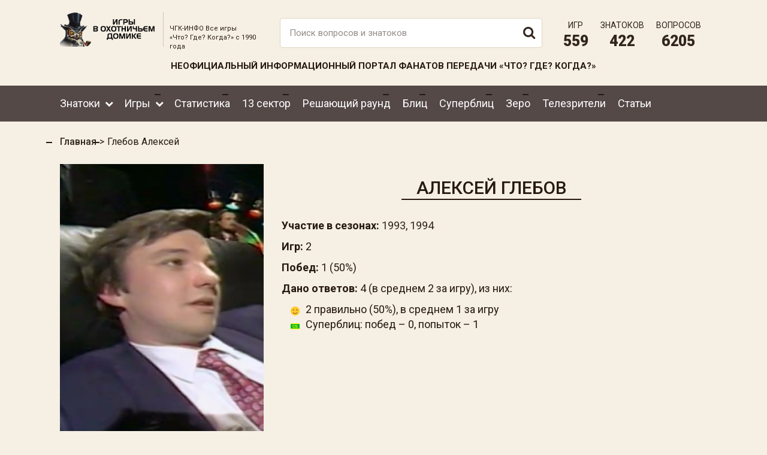

--- FILE ---
content_type: text/html; charset=UTF-8
request_url: https://xn----etbqgrg5bs.xn--p1ai/glebov-aleksey
body_size: 5487
content:
 <!DOCTYPE html>
<html lang="ru">
<head>
<meta http-equiv="content-type" content="text/html; charset=utf-8" />
<title>Глебов Алексей – участник игры «Что? Где? Когда?» | Неофициальный сайт «Что? Где? Когда?»</title>
<meta name="keywords" content="" />
<meta name="description" content="Глебов Алексей – полный список игр в программе «Что? Где? Когда?» Подробная статистика правильных ответов за всё время участия в игре" />
<meta name="viewport" content="width=device-width, initial-scale=1, maximum-scale=1, user-scalable=no">
<meta name="format-detection" content="telephone=no">
<meta name="yandex-verification" content="4b8ae84271eb81b2" />
<meta name="google-site-verification" content="zeJLh6epzz5ZmLI1buz8l4SROROE5ffgzWvOEaiwqAw" />
	<link rel="shortcut icon" type="image/ico" href="/faviconn.ico" />
	<link rel="icon" type="image/ico" href="/faviconn.ico" />
	<link href="/css/common.css" rel="stylesheet">
	<link href="/css/hamburgers.css" rel="stylesheet">
	<link href="/css/ui.css" rel="stylesheet">
	<link href="/css/slick.css" rel="stylesheet">
	<link href="/css/fancybox.css" rel="stylesheet">
	<script src="/js/jq.js"></script>
	<script src="/js/ui.js"></script>
	<script src="/js/slick.min.js"></script>
	<link href="/css/style.css" rel="stylesheet">
	<script src="/js/bootstrap.js"></script>
	<script src="/js/fancybox.umd.js"></script>
	<script src="/js/jquery.tablesorter.min.js"></script>
	<script src="/js/jquery.tablesorter.pager.js"></script>
	<script src="/js/script.js"></script>
	<meta property="og:locale" content="ru_RU" />
	<meta property="og:type" content="article" />
	<meta property="og:title" content="Глебов Алексей – участник игры «Что? Где? Когда?» | Неофициальный сайт «Что? Где? Когда?»" />
	<meta property="og:description" content="Глебов Алексей – полный список игр в программе «Что? Где? Когда?» Подробная статистика правильных ответов за всё время участия в игре" />
	<meta property="og:url" content="https://чгк-инфо.рф/glebov-aleksey" />
	<meta property="og:image" content="https://xn----etbqgrg5bs.xn--p1ai/photo/70856627ddc00c01bc.jpg" />
	<meta property="og:site_name" content="ЧГК-Инфо" />
	<meta property="og:logo" content="https://xn----etbqgrg5bs.xn--p1ai/img/logon.png" />
	<link rel="canonical" href="https://чгк-инфо.рф/glebov-aleksey" />
	<!-- Yandex.Metrika counter -->
<script type="text/javascript" >
   (function(m,e,t,r,i,k,a){m[i]=m[i]||function(){(m[i].a=m[i].a||[]).push(arguments)};
   m[i].l=1*new Date();k=e.createElement(t),a=e.getElementsByTagName(t)[0],k.async=1,k.src=r,a.parentNode.insertBefore(k,a)})
   (window, document, "script", "https://mc.yandex.ru/metrika/tag.js", "ym");

   ym(88169157, "init", {
        clickmap:true,
        trackLinks:true,
        accurateTrackBounce:true,
        webvisor:true
   });
</script>
<noscript><div><img src="https://mc.yandex.ru/watch/88169157" style="position:absolute; left:-9999px;" alt="" /></div></noscript>
<!-- /Yandex.Metrika counter -->
<script src='https://www.google.com/recaptcha/api.js' async defer ></script>
</head>
<body>
<div class="mobilemenu">
	<div class="mobbtn">
	<div class="humblive">
		<button class="hamburger hamburger--collapse" type="button">
		<span class="hamburger-box">
		<span class="hamburger-inner"></span>
		</span>
		</button>
	</div>
	</div>
	<form class="poisk" action="/poisk" method="POST">	
		<input class="form-control realig" type="text" name="query" placeholder="Поиск">
		<ul class="search_result"></ul>
		<button type="submit"><i class="fa fa-search" aria-hidden="true"></i></button>
	</form>
</div>
<div class="mobilebox">
	<div class="mobileboxin">
		<ul>
				<li class="dropdown  ident0">
					<a  data-toggle="" href="/vse-znatoki">Знатоки</a><div class="dropdown-menu">
								<div class="dropdown-inner">
									<ul class="list-unstyled"><li class="nodropdown  ident0">
									<a   data-toggle="" href="/vse-znatoki">Все знатоки</a></li><li class="nodropdown  ident0">
									<a   data-toggle="" href="/luchshie-igroki">Лучшие игроки</a></li></ul>
								</div>
							</div></li>
				<li class="dropdown  ident0">
					<a  data-toggle="" href="/vse-igry">Игры</a><div class="dropdown-menu">
								<div class="dropdown-inner">
									<ul class="list-unstyled"><li class="dropdown  ident0">
									<a   data-toggle="" href="/igry-1990-yh">Игры 1990-ых</a><div class="dropdown-menu">
									<div class="dropdown-inner">
										<ul class="list-unstyled"><li class="ident0">
										<a class="droplike" href="/igry-1990-yh/sezon-1990">Сезон 1990</a>
									</li><li class="ident0">
										<a class="droplike" href="/igry-1990-yh/sezon-1991">Сезон 1991</a>
									</li><li class="ident0">
										<a class="droplike" href="/igry-1990-yh/sezon-1992">Сезон 1992</a>
									</li><li class="ident0">
										<a class="droplike" href="/igry-1990-yh/sezon-1993">Сезон 1993</a>
									</li><li class="ident0">
										<a class="droplike" href="/igry-1990-yh/sezon-1994">Сезон 1994</a>
									</li><li class="ident0">
										<a class="droplike" href="/igry-1990-yh/sezon-1995">Сезон 1995</a>
									</li><li class="ident0">
										<a class="droplike" href="/igry-1990-yh/sezon-1996">Сезон 1996</a>
									</li><li class="ident0">
										<a class="droplike" href="/igry-1990-yh/sezon-1997">Сезон 1997</a>
									</li><li class="ident0">
										<a class="droplike" href="/igry-1990-yh/sezon-1998">Сезон 1998</a>
									</li><li class="ident0">
										<a class="droplike" href="/igry-1990-yh/sezon-1999">Сезон 1999</a>
									</li></ul>
									</div>
								</div></li><li class="dropdown  ident0">
									<a   data-toggle="" href="/igry-2000-yh">Игры 2000-ых</a><div class="dropdown-menu">
									<div class="dropdown-inner">
										<ul class="list-unstyled"><li class="ident0">
										<a class="droplike" href="/igry-2000-yh/sezon-2000">Сезон 2000</a>
									</li><li class="ident0">
										<a class="droplike" href="/igry-2000-yh/sezon-2001">Сезон 2001</a>
									</li><li class="ident0">
										<a class="droplike" href="/igry-2000-yh/sezon-2002">Сезон 2002</a>
									</li><li class="ident0">
										<a class="droplike" href="/igry-2000-yh/sezon-2003">Сезон 2003</a>
									</li><li class="ident0">
										<a class="droplike" href="/igry-2000-yh/sezon-2004">Сезон 2004</a>
									</li><li class="ident0">
										<a class="droplike" href="/igry-2000-yh/sezon-2005">Сезон 2005</a>
									</li><li class="ident0">
										<a class="droplike" href="/igry-2000-yh/sezon-2006">Сезон 2006</a>
									</li><li class="ident0">
										<a class="droplike" href="/igry-2000-yh/sezon-2007">Сезон 2007</a>
									</li><li class="ident0">
										<a class="droplike" href="/igry-2000-yh/sezon-2008">Сезон 2008</a>
									</li><li class="ident0">
										<a class="droplike" href="/igry-2000-yh/sezon-2009">Сезон 2009</a>
									</li></ul>
									</div>
								</div></li><li class="dropdown  ident0">
									<a   data-toggle="" href="/igry-2010-yh">Игры 2010-ых</a><div class="dropdown-menu">
									<div class="dropdown-inner">
										<ul class="list-unstyled"><li class="ident0">
										<a class="droplike" href="/igry-2010-yh/sezon-2010">Сезон 2010</a>
									</li><li class="ident0">
										<a class="droplike" href="/igry-2010-yh/sezon-2011">Сезон 2011</a>
									</li><li class="ident0">
										<a class="droplike" href="/igry-2010-yh/sezon-2012">Сезон 2012</a>
									</li><li class="ident0">
										<a class="droplike" href="/igry-2010-yh/sezon-2013">Сезон 2013</a>
									</li><li class="ident0">
										<a class="droplike" href="/igry-2010-yh/sezon-2014">Сезон 2014</a>
									</li><li class="ident0">
										<a class="droplike" href="/igry-2010-yh/sezon-2015">Сезон 2015</a>
									</li><li class="ident0">
										<a class="droplike" href="/igry-2010-yh/sezon-2016">Сезон 2016</a>
									</li><li class="ident0">
										<a class="droplike" href="/igry-2010-yh/sezon-2017">Сезон 2017</a>
									</li><li class="ident0">
										<a class="droplike" href="/igry-2010-yh/sezon-2018">Сезон 2018</a>
									</li><li class="ident0">
										<a class="droplike" href="/igry-2010-yh/sezon-2019">Сезон 2019</a>
									</li></ul>
									</div>
								</div></li><li class="dropdown  ident0">
									<a   data-toggle="" href="/igry-2020-yh">Игры 2020-ых</a><div class="dropdown-menu">
									<div class="dropdown-inner">
										<ul class="list-unstyled"><li class="ident0">
										<a class="droplike" href="/igry-2020-yh/sezon-2020">Сезон 2020</a>
									</li><li class="ident0">
										<a class="droplike" href="/igry-2020-yh/sezon-2021">Сезон 2021</a>
									</li><li class="ident0">
										<a class="droplike" href="/igry-2020-yh/sezon-2022">Сезон 2022</a>
									</li><li class="ident0">
										<a class="droplike" href="/igry-2020-yh/sezon-2023">Сезон 2023</a>
									</li><li class="ident0">
										<a class="droplike" href="/igry-2020-yh/sezon-2024">Сезон 2024</a>
									</li><li class="ident0">
										<a class="droplike" href="/igry-2020-yh/sezon-2025">Сезон 2025</a>
									</li></ul>
									</div>
								</div></li></ul>
								</div>
							</div></li>
				<li class="nodropdown  ident0">
					<a  data-toggle="" href="/statistika-znatokov">Статистика</a></li>
				<li class="nodropdown  ident0">
					<a  data-toggle="" href="/13-sektor">13 сектор</a></li>
				<li class="nodropdown  ident0">
					<a  data-toggle="" href="/reshayuschiy-raund">Решающий раунд</a></li>
				<li class="nodropdown  ident0">
					<a  data-toggle="" href="/raund-blic">Блиц</a></li>
				<li class="nodropdown  ident0">
					<a  data-toggle="" href="/raund-superblic">Суперблиц</a></li>
				<li class="nodropdown  ident0">
					<a  data-toggle="" href="/raund-zero">Зеро</a></li>
				<li class="nodropdown  ident0">
					<a  data-toggle="" href="/vse-telezriteli">Телезрители</a></li>
				<li class="nodropdown  ident0">
					<a  data-toggle="" href="/stati">Статьи</a></li></ul>	</div>
</div>
	
<div class="wrapper">
<!-- Блок `header` -->
<header class="header">
		<div class="header-top">
		<div class="container">
			<div class="row">
				<div class="col-xs-12 col-md-2 logowrap">
					<a href="/"><img src="/img/logon.png" alt="logo"></a>
				</div>
				<div class="col-xs-12 col-md-2 descwrap">
					<span>ЧГК-ИНФО Все игры <br>«Что? Где? Когда?» с 1990 года</span>
				</div>
				<div class="col-xs-12 col-md-5">
					<form class="poisk" action="/poisk" method="POST">	
						<input class="form-control realig" type="text" name="query" placeholder="Поиск вопросов и знатоков">
						<ul class="search_result"></ul>
						<button type="submit"><i class="fa fa-search" aria-hidden="true"></i></button>
					</form>
				</div>
				<div class="col-xs-12 col-md-3">
					<div class="stat_wrap">
																		<div class="stat_item">Игр <span>559</span></div>
						<div class="stat_item">Знатоков <span>422</span></div>
						<div class="stat_item">Вопросов <span>6205</span></div>
					</div>
				</div>
			</div>
			<span class="neof">Неофициальный информационный портал фанатов передачи «Что? Где? Когда?»</span>
		</div>
	</div>
	<div class="h-menu">
		<div class="container">
			<ul>
				<li class="dropdown  ident0">
					<a  data-toggle="" href="/vse-znatoki">Знатоки</a><div class="dropdown-menu">
								<div class="dropdown-inner">
									<ul class="list-unstyled"><li class="nodropdown  ident0">
									<a   data-toggle="" href="/vse-znatoki">Все знатоки</a></li><li class="nodropdown  ident0">
									<a   data-toggle="" href="/luchshie-igroki">Лучшие игроки</a></li></ul>
								</div>
							</div></li>
				<li class="dropdown  ident0">
					<a  data-toggle="" href="/vse-igry">Игры</a><div class="dropdown-menu">
								<div class="dropdown-inner">
									<ul class="list-unstyled"><li class="dropdown  ident0">
									<a   data-toggle="" href="/igry-1990-yh">Игры 1990-ых</a><div class="dropdown-menu">
									<div class="dropdown-inner">
										<ul class="list-unstyled"><li class="ident0">
										<a class="droplike" href="/igry-1990-yh/sezon-1990">Сезон 1990</a>
									</li><li class="ident0">
										<a class="droplike" href="/igry-1990-yh/sezon-1991">Сезон 1991</a>
									</li><li class="ident0">
										<a class="droplike" href="/igry-1990-yh/sezon-1992">Сезон 1992</a>
									</li><li class="ident0">
										<a class="droplike" href="/igry-1990-yh/sezon-1993">Сезон 1993</a>
									</li><li class="ident0">
										<a class="droplike" href="/igry-1990-yh/sezon-1994">Сезон 1994</a>
									</li><li class="ident0">
										<a class="droplike" href="/igry-1990-yh/sezon-1995">Сезон 1995</a>
									</li><li class="ident0">
										<a class="droplike" href="/igry-1990-yh/sezon-1996">Сезон 1996</a>
									</li><li class="ident0">
										<a class="droplike" href="/igry-1990-yh/sezon-1997">Сезон 1997</a>
									</li><li class="ident0">
										<a class="droplike" href="/igry-1990-yh/sezon-1998">Сезон 1998</a>
									</li><li class="ident0">
										<a class="droplike" href="/igry-1990-yh/sezon-1999">Сезон 1999</a>
									</li></ul>
									</div>
								</div></li><li class="dropdown  ident0">
									<a   data-toggle="" href="/igry-2000-yh">Игры 2000-ых</a><div class="dropdown-menu">
									<div class="dropdown-inner">
										<ul class="list-unstyled"><li class="ident0">
										<a class="droplike" href="/igry-2000-yh/sezon-2000">Сезон 2000</a>
									</li><li class="ident0">
										<a class="droplike" href="/igry-2000-yh/sezon-2001">Сезон 2001</a>
									</li><li class="ident0">
										<a class="droplike" href="/igry-2000-yh/sezon-2002">Сезон 2002</a>
									</li><li class="ident0">
										<a class="droplike" href="/igry-2000-yh/sezon-2003">Сезон 2003</a>
									</li><li class="ident0">
										<a class="droplike" href="/igry-2000-yh/sezon-2004">Сезон 2004</a>
									</li><li class="ident0">
										<a class="droplike" href="/igry-2000-yh/sezon-2005">Сезон 2005</a>
									</li><li class="ident0">
										<a class="droplike" href="/igry-2000-yh/sezon-2006">Сезон 2006</a>
									</li><li class="ident0">
										<a class="droplike" href="/igry-2000-yh/sezon-2007">Сезон 2007</a>
									</li><li class="ident0">
										<a class="droplike" href="/igry-2000-yh/sezon-2008">Сезон 2008</a>
									</li><li class="ident0">
										<a class="droplike" href="/igry-2000-yh/sezon-2009">Сезон 2009</a>
									</li></ul>
									</div>
								</div></li><li class="dropdown  ident0">
									<a   data-toggle="" href="/igry-2010-yh">Игры 2010-ых</a><div class="dropdown-menu">
									<div class="dropdown-inner">
										<ul class="list-unstyled"><li class="ident0">
										<a class="droplike" href="/igry-2010-yh/sezon-2010">Сезон 2010</a>
									</li><li class="ident0">
										<a class="droplike" href="/igry-2010-yh/sezon-2011">Сезон 2011</a>
									</li><li class="ident0">
										<a class="droplike" href="/igry-2010-yh/sezon-2012">Сезон 2012</a>
									</li><li class="ident0">
										<a class="droplike" href="/igry-2010-yh/sezon-2013">Сезон 2013</a>
									</li><li class="ident0">
										<a class="droplike" href="/igry-2010-yh/sezon-2014">Сезон 2014</a>
									</li><li class="ident0">
										<a class="droplike" href="/igry-2010-yh/sezon-2015">Сезон 2015</a>
									</li><li class="ident0">
										<a class="droplike" href="/igry-2010-yh/sezon-2016">Сезон 2016</a>
									</li><li class="ident0">
										<a class="droplike" href="/igry-2010-yh/sezon-2017">Сезон 2017</a>
									</li><li class="ident0">
										<a class="droplike" href="/igry-2010-yh/sezon-2018">Сезон 2018</a>
									</li><li class="ident0">
										<a class="droplike" href="/igry-2010-yh/sezon-2019">Сезон 2019</a>
									</li></ul>
									</div>
								</div></li><li class="dropdown  ident0">
									<a   data-toggle="" href="/igry-2020-yh">Игры 2020-ых</a><div class="dropdown-menu">
									<div class="dropdown-inner">
										<ul class="list-unstyled"><li class="ident0">
										<a class="droplike" href="/igry-2020-yh/sezon-2020">Сезон 2020</a>
									</li><li class="ident0">
										<a class="droplike" href="/igry-2020-yh/sezon-2021">Сезон 2021</a>
									</li><li class="ident0">
										<a class="droplike" href="/igry-2020-yh/sezon-2022">Сезон 2022</a>
									</li><li class="ident0">
										<a class="droplike" href="/igry-2020-yh/sezon-2023">Сезон 2023</a>
									</li><li class="ident0">
										<a class="droplike" href="/igry-2020-yh/sezon-2024">Сезон 2024</a>
									</li><li class="ident0">
										<a class="droplike" href="/igry-2020-yh/sezon-2025">Сезон 2025</a>
									</li></ul>
									</div>
								</div></li></ul>
								</div>
							</div></li>
				<li class="nodropdown  ident0">
					<a  data-toggle="" href="/statistika-znatokov">Статистика</a></li>
				<li class="nodropdown  ident0">
					<a  data-toggle="" href="/13-sektor">13 сектор</a></li>
				<li class="nodropdown  ident0">
					<a  data-toggle="" href="/reshayuschiy-raund">Решающий раунд</a></li>
				<li class="nodropdown  ident0">
					<a  data-toggle="" href="/raund-blic">Блиц</a></li>
				<li class="nodropdown  ident0">
					<a  data-toggle="" href="/raund-superblic">Суперблиц</a></li>
				<li class="nodropdown  ident0">
					<a  data-toggle="" href="/raund-zero">Зеро</a></li>
				<li class="nodropdown  ident0">
					<a  data-toggle="" href="/vse-telezriteli">Телезрители</a></li>
				<li class="nodropdown  ident0">
					<a  data-toggle="" href="/stati">Статьи</a></li></ul>		</div>
	</div>
</header>

	<div class="container znatok" id = "content">
	<div class='breadwrap'><ul class='breadcrumb'><li><a href='/'>Главная</a></li><li><span> Глебов Алексей</span></li></ul><div class='clearfix'></div></div>	<div class="row">
		<div class="col-xs-12">
			<div class="znat-img col-xs-12 col-md-4">
	<div class="slider-for">
		<a href="/photo/70856627ddc00c01bc.jpg" data-fancybox="Глебов Алексей">
			<img src="/photo/70856627ddc00c01bc.jpg" alt="Глебов Алексей">
		</a>
		</div>
	</div>
<div class="col-xs-12 col-md-8">
		<h1>Алексей Глебов</h1>
	
	<div class="styletext">
		<p><strong>Участие в сезонах:</strong> <a href="/igry-1990-yh/sezon-1993" target="_blank">1993</a>, <a href="/igry-1990-yh/sezon-1994" target="_blank">1994</a></p>
		<p><strong>Игр:</strong> 2</p>
		<p><strong>Побед:</strong> 1 (50%)</p>
		<p><strong>Дано ответов:</strong> 4 (в среднем 2 за игру), из них:</p>		<ul>
					<li class="iconed rightswear">2 правильно (50%), в среднем 1 за игру</li>
					<li class="iconed subli">Суперблиц: побед – 0, попыток – 1</li>
				</ul>
	</div>
</div>			<div class="clearfix"></div>
						<div class="smalltext"><p>Пополнил команду Валентины Голубевой в зимней серии 1993 года, заняв место Бессмертной Людмилы Герасимовой, которая ту игру пропустила. Запомнился забавными диалогами с Ворошиловым, которые в основном были направлены на чрезвычайно юный возраст Глебова. Однако Алексей сыграл заметно, ответил на вопрос про поцелуй (<i>&laquo;Слушайте, Вы когда-нибудь целовались в жизни? Вам 22 года&raquo;</i>) и даже <a href="/igry-1990-yh/sezon-1993/11121993-chetvyortaya-igra-zimney-serii#rau7" target="_blank">остался играть суперблиц</a>, который проиграл на втором вопросе. Команда в той игре победила 6:4.</p>

<p>В следующем сезоне, 1994 года, команда Голубевой выступила довольно слабо и проиграла 4:6, Глебов отвечал на <a href="/igry-1990-yh/sezon-1994/04061994-tretya-igra-letney-serii#rau5" target="_blank">самый резонансный вопрос о формуле архитектуры</a>, вызвавший споры, ответ Глебова, в итоге категорически не был принят Ворошиловым, как правильный. Это была последняя игра и последний ответ Глебова в клубе.</p>
</div>
		</div>
	</div>
	<h2>Участие в играх</h2>
	<div class="ajax_wrapper">
		<form method="POST" class="filterform">
			<input name="page" class="pageload" value="1" type="hidden">
			<input name="filtertype" value="igra" type="hidden">
			<input name="zid" value="469" type="hidden">
			<input name="shab" value="3" type="hidden">
		</form>
		<div class="loaderbox">
	
	<div class="row">
				<div class="col-xs-12 col-md-6">
			<a class="igr_item" href="/igry-1990-yh/sezon-1994/04061994-tretya-igra-letney-serii">
				<div class="igr_name">
					04.06.1994 Третья игра летней серии										<div class="igr_score">
						Счёт 4:6					</div>
									</div>
				<div class="igr_text">
					Команда Валентины Голубевой				</div>
			</a>
		</div>
				<div class="col-xs-12 col-md-6">
			<a class="igr_item" href="/igry-1990-yh/sezon-1993/11121993-chetvyortaya-igra-zimney-serii">
				<div class="igr_name">
					11.12.1993 Четвёртая игра зимней серии										<div class="igr_score">
						Счёт 6:4					</div>
									</div>
				<div class="igr_text">
					Команда Валентины Голубевой				</div>
			</a>
		</div>
		<div class="clearfix"></div>	</div>
			</div>
	</div>
	<h2>Данные ответы</h2>
	<div class="ajax_wrapper">
		<form method="POST" class="filterform">
			<input name="page" class="pageload" value="1" type="hidden">
			<input name="filtertype" value="vopros" type="hidden">
			<input name="zid" value="469" type="hidden">
		</form>
		<div class="loaderbox">
			
			<div class="zasha falsch">
									<strong>#4</strong> 04.06.1994 Третья игра летней серии – команда Валентины Голубевой – Раунд 5				
			</div>
			<div class="opsha falsch">
								<div class="row">
								<div class="col-xs-12">
					<strong>ВОПРОС</strong>
					<p>Из каких трёх понятий, согласно Витрувию, складывается формула архитектуры?</p>
				</div>
				<div class="col-xs-12">
					<strong>ОТВЕТ</strong>
														<p><strong>Ответ:</strong> Красота, прочность, целесообразность рельефу местности<br>
								<strong>Правильный ответ:</strong> Красота, прочность, целесообразность людям</p>
																					</div>
				</div>
							</div>
					<div class="zasha falsch">
									<strong>#3</strong> 11.12.1993 Четвёртая игра зимней серии – команда Валентины Голубевой – Раунд 7 – Суперблиц – Вопрос&nbsp;2				
			</div>
			<div class="opsha falsch">
								<div class="row">
								<div class="col-xs-12">
					<strong>ВОПРОС</strong>
					<p>Какие шляпы были впервые придуманы в Эквадоре?</p>
				</div>
				<div class="col-xs-12">
					<strong>ОТВЕТ</strong>
														<p><strong>Ответ:</strong> Боливар<br>
								<strong>Правильный ответ:</strong> Панама</p>
																					</div>
				</div>
							</div>
					<div class="zasha wahr">
									<strong>#2</strong> 11.12.1993 Четвёртая игра зимней серии – команда Валентины Голубевой – Раунд 7 – Суперблиц – Вопрос&nbsp;1				
			</div>
			<div class="opsha wahr">
								<div class="row">
								<div class="col-xs-12">
					<strong>ВОПРОС</strong>
					<p>Если во Франции это правило называют &laquo;уйти по-английски&raquo;, то как это правило называют в Англии?</p>
				</div>
				<div class="col-xs-12">
					<strong>ОТВЕТ</strong>
														<p><strong>Дан правильный ответ:</strong> По-французски<p>
																					</div>
				</div>
							</div>
					<div class="zasha wahr">
									<strong>#1</strong> 11.12.1993 Четвёртая игра зимней серии – команда Валентины Голубевой – Раунд 6				
			</div>
			<div class="opsha wahr">
								<div class="row">
								<div class="col-xs-12">
					<strong>ВОПРОС</strong>
					<p>В отличии от нас, на Востоке это называют разными словами: &laquo;изысканность&raquo;, &laquo;поединок&raquo;, &laquo;нежность&raquo;, &laquo;спокойствие&raquo;. Продемонстрируйте нам это.</p>
				</div>
				<div class="col-xs-12">
					<strong>ОТВЕТ</strong>
														<p><strong>Дан правильный ответ:</strong> Поцелуй<p>
																					</div>
				</div>
							</div>
				</div>
	</div>
	</div>
 
	

 

<footer class="footer">
	<div class="container">
		<div class="row">
			<div class="col-xs-12 col-md-3 logowrap">
				<a href="/"><img src="/img/logon.png" alt="logo"></a>
				<div class="stat_wrap">
					<div class="stat_item">Игр <span>559</span></div>
					<div class="stat_item">Знатоков <span>422</span></div>
					<div class="stat_item">Вопросов <span>6205</span></div>
				</div>
			</div>
			<div class="col-xs-12 col-md-9">
				<div class="h2">Сезоны «Что? Где? Когда?» в Нескучном саду</div>
								<div class="row">
									<div class="col-xs-4 col-md-2">
						<a class="igr_item" href="/igry-1990-yh/sezon-1990">
							<div class="igr_name">
								Сезон 1990							</div>
						</a>
					</div>
									<div class="col-xs-4 col-md-2">
						<a class="igr_item" href="/igry-1990-yh/sezon-1991">
							<div class="igr_name">
								Сезон 1991							</div>
						</a>
					</div>
									<div class="col-xs-4 col-md-2">
						<a class="igr_item" href="/igry-1990-yh/sezon-1992">
							<div class="igr_name">
								Сезон 1992							</div>
						</a>
					</div>
									<div class="col-xs-4 col-md-2">
						<a class="igr_item" href="/igry-1990-yh/sezon-1993">
							<div class="igr_name">
								Сезон 1993							</div>
						</a>
					</div>
									<div class="col-xs-4 col-md-2">
						<a class="igr_item" href="/igry-1990-yh/sezon-1994">
							<div class="igr_name">
								Сезон 1994							</div>
						</a>
					</div>
									<div class="col-xs-4 col-md-2">
						<a class="igr_item" href="/igry-1990-yh/sezon-1995">
							<div class="igr_name">
								Сезон 1995							</div>
						</a>
					</div>
				<div class="clearfix"></div>					<div class="col-xs-4 col-md-2">
						<a class="igr_item" href="/igry-1990-yh/sezon-1996">
							<div class="igr_name">
								Сезон 1996							</div>
						</a>
					</div>
									<div class="col-xs-4 col-md-2">
						<a class="igr_item" href="/igry-1990-yh/sezon-1997">
							<div class="igr_name">
								Сезон 1997							</div>
						</a>
					</div>
									<div class="col-xs-4 col-md-2">
						<a class="igr_item" href="/igry-1990-yh/sezon-1998">
							<div class="igr_name">
								Сезон 1998							</div>
						</a>
					</div>
									<div class="col-xs-4 col-md-2">
						<a class="igr_item" href="/igry-1990-yh/sezon-1999">
							<div class="igr_name">
								Сезон 1999							</div>
						</a>
					</div>
									<div class="col-xs-4 col-md-2">
						<a class="igr_item" href="/igry-2000-yh/sezon-2000">
							<div class="igr_name">
								Сезон 2000							</div>
						</a>
					</div>
									<div class="col-xs-4 col-md-2">
						<a class="igr_item" href="/igry-2000-yh/sezon-2001">
							<div class="igr_name">
								Сезон 2001							</div>
						</a>
					</div>
				<div class="clearfix"></div>					<div class="col-xs-4 col-md-2">
						<a class="igr_item" href="/igry-2000-yh/sezon-2002">
							<div class="igr_name">
								Сезон 2002							</div>
						</a>
					</div>
									<div class="col-xs-4 col-md-2">
						<a class="igr_item" href="/igry-2000-yh/sezon-2003">
							<div class="igr_name">
								Сезон 2003							</div>
						</a>
					</div>
									<div class="col-xs-4 col-md-2">
						<a class="igr_item" href="/igry-2000-yh/sezon-2004">
							<div class="igr_name">
								Сезон 2004							</div>
						</a>
					</div>
									<div class="col-xs-4 col-md-2">
						<a class="igr_item" href="/igry-2000-yh/sezon-2005">
							<div class="igr_name">
								Сезон 2005							</div>
						</a>
					</div>
									<div class="col-xs-4 col-md-2">
						<a class="igr_item" href="/igry-2000-yh/sezon-2006">
							<div class="igr_name">
								Сезон 2006							</div>
						</a>
					</div>
									<div class="col-xs-4 col-md-2">
						<a class="igr_item" href="/igry-2000-yh/sezon-2007">
							<div class="igr_name">
								Сезон 2007							</div>
						</a>
					</div>
				<div class="clearfix"></div>					<div class="col-xs-4 col-md-2">
						<a class="igr_item" href="/igry-2000-yh/sezon-2008">
							<div class="igr_name">
								Сезон 2008							</div>
						</a>
					</div>
									<div class="col-xs-4 col-md-2">
						<a class="igr_item" href="/igry-2000-yh/sezon-2009">
							<div class="igr_name">
								Сезон 2009							</div>
						</a>
					</div>
									<div class="col-xs-4 col-md-2">
						<a class="igr_item" href="/igry-2010-yh/sezon-2010">
							<div class="igr_name">
								Сезон 2010							</div>
						</a>
					</div>
									<div class="col-xs-4 col-md-2">
						<a class="igr_item" href="/igry-2010-yh/sezon-2011">
							<div class="igr_name">
								Сезон 2011							</div>
						</a>
					</div>
									<div class="col-xs-4 col-md-2">
						<a class="igr_item" href="/igry-2010-yh/sezon-2012">
							<div class="igr_name">
								Сезон 2012							</div>
						</a>
					</div>
									<div class="col-xs-4 col-md-2">
						<a class="igr_item" href="/igry-2010-yh/sezon-2013">
							<div class="igr_name">
								Сезон 2013							</div>
						</a>
					</div>
				<div class="clearfix"></div>					<div class="col-xs-4 col-md-2">
						<a class="igr_item" href="/igry-2010-yh/sezon-2014">
							<div class="igr_name">
								Сезон 2014							</div>
						</a>
					</div>
									<div class="col-xs-4 col-md-2">
						<a class="igr_item" href="/igry-2010-yh/sezon-2015">
							<div class="igr_name">
								Сезон 2015							</div>
						</a>
					</div>
									<div class="col-xs-4 col-md-2">
						<a class="igr_item" href="/igry-2010-yh/sezon-2016">
							<div class="igr_name">
								Сезон 2016							</div>
						</a>
					</div>
									<div class="col-xs-4 col-md-2">
						<a class="igr_item" href="/igry-2010-yh/sezon-2017">
							<div class="igr_name">
								Сезон 2017							</div>
						</a>
					</div>
									<div class="col-xs-4 col-md-2">
						<a class="igr_item" href="/igry-2010-yh/sezon-2018">
							<div class="igr_name">
								Сезон 2018							</div>
						</a>
					</div>
									<div class="col-xs-4 col-md-2">
						<a class="igr_item" href="/igry-2010-yh/sezon-2019">
							<div class="igr_name">
								Сезон 2019							</div>
						</a>
					</div>
				<div class="clearfix"></div>					<div class="col-xs-4 col-md-2">
						<a class="igr_item" href="/igry-2020-yh/sezon-2020">
							<div class="igr_name">
								Сезон 2020							</div>
						</a>
					</div>
									<div class="col-xs-4 col-md-2">
						<a class="igr_item" href="/igry-2020-yh/sezon-2021">
							<div class="igr_name">
								Сезон 2021							</div>
						</a>
					</div>
									<div class="col-xs-4 col-md-2">
						<a class="igr_item" href="/igry-2020-yh/sezon-2022">
							<div class="igr_name">
								Сезон 2022							</div>
						</a>
					</div>
									<div class="col-xs-4 col-md-2">
						<a class="igr_item" href="/igry-2020-yh/sezon-2023">
							<div class="igr_name">
								Сезон 2023							</div>
						</a>
					</div>
									<div class="col-xs-4 col-md-2">
						<a class="igr_item" href="/igry-2020-yh/sezon-2024">
							<div class="igr_name">
								Сезон 2024							</div>
						</a>
					</div>
									<div class="col-xs-4 col-md-2">
						<a class="igr_item" href="/igry-2020-yh/sezon-2025">
							<div class="igr_name">
								Сезон 2025							</div>
						</a>
					</div>
				<div class="clearfix"></div>				</div>
							</div>
		</div>
		<span class="neof">чгк-инфо.рф - не является официальным сайтом и не занимается организацией игр "Что?Где?Когда?"<br>
официальный сайт передачи - <a href="https://www.tvigra.ru/" rel="nofollow,noindex">www.tvigra.ru</a></span>
	</div>
	<div class="subfooter">
		<div class="container">
			<div class="row">
				<div class="col-xs-12 col-md-4 f-confid">
				Все игры «Что? Где? Когда?» с 1990 года
				</div>
				<div class="col-xs-12 col-md-4 f-copy">
				2021-2026 &copy; ЧГК-ИНФО
				</div>
				<div class="col-xs-12 col-md-4 f-cinar">
				<div class="f-cinar-item f-cinar-fix">
					<a href="https://cinar.ru" target="_blank">Создание</a> <span>и</span> <br><a href="https://cinar.ru" target="_blank">продвижение сайта</a>
				</div>
				<div class="f-cinar-item">
					<a href="https://cinar.ru" target="_blank"><img src="/img/cinar.svg" alt="Сinar - Создание и продвижение сайтов"></a>
				</div>
				<div class="clearfix"></div>
				</div>
			</div>
		</div>
	</div>
</footer>

</div>

<p id="back-top">
	<a href="#top"><i class="fa fa-arrow-up" aria-hidden="true"></i></a>
</p>
</body>
</html>

--- FILE ---
content_type: text/css
request_url: https://xn----etbqgrg5bs.xn--p1ai/css/style.css
body_size: 6781
content:
@import url('https://fonts.googleapis.com/css2?family=Roboto:ital,wght@0,400;0,500;0,700;0,900&display=swap');
*,::before,::after{
	margin:0;
	padding:0;
	transition:all .3s;
	-webkit-transition: all .3s;
	-moz-transition: all .3s;
	outline:none !important;
	background-size:cover;
	background-position:center;
	background-repeat:no-repeat;
}
.adminthis{
	position:fixed;
	left:75px;
	bottom:5%;
	height:35px;
	width:35px;
	border-radius:35px;
	background-color:#fff;
	font-size:16px;
	line-height:35px;
	text-align:center;
	z-index:50;
	-webkit-box-shadow:0 0 10px rgba(0,0,0,0.5);
	box-shadow:0 0 10px rgba(0,0,0,0.5);
}
.adminthis.absent{
	position:absolute;
	left:45px;
	top:10px;
	bottom:auto;
}
.vopit .adminthis.absent{
	top:-45px;
}
body{
	font-family:'Roboto', sans-serif;
	font-weight:400;
	color:#271911;
	font-size:20px;
	line-height:30px;
	background-color:#F5EFE4;
	-webkit-transition:none;
	-moz-transition:none;
	transition:none;
}
video,audio{
	width:500px;
	max-width:100%;
	display:block;
	margin:0 auto;
	border:5px double #271911;
}
img{
	max-width:100%;
	width:100%;
}
.slick-slider,.slick-slider div,
.fancybox__container,.fancybox__container *,
.dropdown-menu{
	-webkit-transition:none;
	-moz-transition:none;
	transition:none;
}
a{
	color:#32251E;
}
a:hover,a:focus,.vopit a,
.smalltext a,.justext a,#resigr p a{
	color:rgba(39,25,17,0.7);
}
.vopit a:not(.photofix), .smalltext a,
.justext a,#resigr p a,.comment_text a{
	border-bottom:1px dashed #271911;
}
.vopit a:not(.photofix):hover, .smalltext a:hover,
.justext a:hover,#resigr p a:hover,.comment_text a:hover{
	text-decoration:none;
	border-bottom:1px solid #271911;
}
hr{
	border-top:1px solid #b9b9b9;
}
.confid,
.sucsess span{
	display:block;
	font-size:12px;
	opacity:0.6;
	text-align:center;
}
.inputer{
	font-size:15px;
}
/** common **/
.wrapper{
	margin:0;
	min-height:100%;
	overflow:hidden;
	padding:0;
	position:relative;
	width:100%;
}
.container{
	width:1200px;
}
.mobilemenu, .mobilebox{
	display: none;
}
input.form-control,
textarea.form-control{
	width:100%;
	height:50px;
	font-size:15px;
	border-radius:5px;
	padding:15px;
	background-color:#FFF;
	border:1px solid #FFF;
	position:relative;
	color:#271911;
	margin-bottom:0;
}
input.form-control:not(.realig):focus{
	border-color:#000;
}
input.form-control::placeholder,
textarea.form-control::placeholder{
	color:rgba(39,25,17,0.5);
}
textarea.form-control{
	height:245px;
	resize:none;
}
.google-box{
	margin:0 auto;
	width:max-content;
}
.sucsess{
	display:none;
	text-align:center;
}
#back-top {
 position:fixed;
 bottom:30px;
 right:50px;
}
#back-top a {
	font-size:25px;
	line-height:50px;
	width: 50px;
	display:block;
	background:#000;
	text-align:center;
	text-decoration:none;
	height:50px;
	border-radius:50px;
	color:#fff;
	opacity:0.7;
}
#back-top a:hover {
	opacity:1;
}
ol{
	margin-left:40px;
}
ul{
	margin-left:40px;
	list-style-type:none;
}
ul li{
	position:relative;
}
ul li::before{
	display:block;
	content:'';
	position:absolute;
	left:-23px;
	top:14px;
	width:10px;
	height:2px;
	background-color:#271911;
}
.h-menu ul li::before, ul:is(.breadcrumb,.slider-nav,.list-unstyled) li::before{
	display:none;
}
/** common end **/
/** header **/
.header-top{
	position:relative;
	padding:20px 0;
}
.header-top .logowrap{
	border-right:1px solid rgba(50,37,30,0.2)
}
.logowrap img{
	width:100%;
}
.descwrap span{
	display:block;
	font-size:11px;
	line-height:15px;
	margin-top:20px;
}
.poisk{
	position:relative;
	margin-top:10px;
}
input.form-control.realig{
	border:1px solid #DFD4C0;
}
.poisk button{
	position:absolute;
	top:calc(50% - 12px);
	right:10px;
	width:24px;
	height:24px;
	line-height:24px;
	font-size:22px;
	padding:0;
	color:#32251E;
	border:0;
	background-color:transparent;
	cursor:pointer;
}/*margin-top:-12px;*/
.search_result{
	background:#FFF;
	width:100%;
	border-radius:0 0 5px 5px;
	max-height:280px;
	overflow-y:scroll;
	display:none;
	margin:0;
	position:absolute;
	margin-top:-12px;
	z-index:99;
}
.search_result li{
	line-height:30px;
	font-size:20px;
	padding:5px 20px;
}
.search_result li:hover{
	background-color:#271911;
	cursor:pointer;
}
.search_result li:hover a{
	color:#fff;
	text-decoration:none;
}
span.neof{
	display:block;
	text-align:center;
	font-size:15px;
	font-weight:700;
	margin-top:13px;
	text-transform:uppercase;
}/*
.hemail{
	text-align:center;
	padding-top:37px;
	font-size:14px;
	line-height:15px;
	font-weight:600;
}*/
.stat_wrap{
	display:flex;
	flex-wrap:wrap;
	justify-content:flex-end;
	margin-top:10px;
}
.stat_item{
	display:flex;
	flex-wrap:wrap;
	flex-direction:column;
	color:#32251E;
	font-size:14px;
	line-height:24px;
	text-transform:uppercase;
	text-align:center;
	padding:0 10px;
}
.stat_item span{
	display:block;
	font-size:25px;
	line-height:30px;
	font-weight:900;
}
.h-menu{
	background-color:#544947;
}
.h-menu ul{
	margin:0;
	display:flex;
	align-items:center;
	width:100%;
	line-height:60px;
	margin:0 -10px;
}/*height:60px;text-align:center;*/
.h-menu ul.list-unstyled{
	display:block;
	margin:0;
}
.h-menu ul li{
	display:block;
	position:relative;
}
.h-menu ul.list-unstyled li{
	display:block;
}
.h-menu  ul li.dropdown::before{
	font-family:FontAwesome;
	display:block;
	content:'\f078';
	position:absolute;
	left:auto;
	right:7.5px;
	top:25px;
	width:15px;
	height:10px;
	line-height:10px;
	background-color:transparent;
	color:#fff;
	font-size:14px;
}
.h-menu ul li.dropdown:hover::before{
	transform:rotateZ(180deg);
	color:#544947;
}
.h-menu  ul.list-unstyled li.dropdown::before{
	content:'\f054';
	right:10px;
	top:12.5px;
	width:10px;
	height:15px;
	line-height:15px;
	font-size:14px;
}
.h-menu  ul.list-unstyled li.dropdown:hover::before{
	transform:none;
}
.h-menu ul li.dropdown a{
	padding-right:30px;
}
.h-menu ul li a{
	display:block;
	padding:0 10px;
	color:#FEFEFE;
}
.h-menu ul li a:hover,
.h-menu ul li.activenow>a,
.h-menu ul li.activenow.dropdown::before{
	color:#544947;
	background-color:#FEFEFE;
	text-decoration:none;
}
.h-menu ul li:hover>.dropdown-menu{
	display:block;
}
.dropdown-menu{
	min-width:200px;
	padding:0;
	margin:0;
	font-size:16px;
	border:none;
	border-radius:0 0 4px 4px;
	background-color:#544947;
	-webkit-box-shadow:0 15px 12px rgba(0,0,0,0.175);
	box-shadow:0 15px 12px rgba(0,0,0,0.175);
}
.dropdown-menu .dropdown-menu{
	top:0;
	left:100%;
}
.dropdown-menu ul{
	text-align:left;
	line-height:40px;
}
/** header end**/
/** main **/
.znatok .breadwrap,.tviewr .breadwrap{
	margin-bottom:25px;
}
.breadcrumb{
	margin:0;
}
.breadcrumb li a,.breadcrumb li span{
	font-size:16px;
}
.breadcrumb li a{
	font-weight:500;
}
.breadcrumb li::after{
	content:">";
	padding-left:5px;
	padding-right:5px;
	font-size:16px;
}
.breadcrumb li:last-child::after{
	display:none;
}
.slidem{
	position:relative;
	height:570px;
	color:#fff;
}
.slisha{
	position:absolute;
	left:0;
	top:0;
	width:100%;
	height:100%;
	background-color:rgba(0,0,0,0.5);
}
.slizag{
	font-weight:700;
	font-size:35px;
	line-height:45px;
	padding-top:120px;
}
.slitex{
	font-size:20px;
	line-height:30px;
	padding-top:40px;
}
.slibut{
	font-weight:500;
	display:inline-block;
	background-color:#fff;
	height:50px;
	border-radius:4px;
	margin-top:40px;
	padding:0 20px;
	line-height:50px;
	font-size:18px;
	color:#32251E;
}
.slibut:hover{
	color:#32251E;
	text-decoration:none;
	-webkit-box-shadow:inset 0 0 10px 2px rgba(0,0,0,0.5);
	-moz-box-shadow:inset 0 0 10px 2px rgba(0,0,0,0.5);
	box-shadow:inset 0 0 10px 2px rgba(0,0,0,0.5);
}
.sec-main{
	padding:20px 0;
}
h1,h2,h3{
	position:relative;
	font-size:35px;
	line-height:50px;
	margin:0;
	text-transform:uppercase;
	padding:20px 0 30px;
	text-align:center;
}
h2,h3{
	padding-top:35px;
	font-size:30px;
	line-height:40px;
}
.sec-main h3{
	font-size:25px;
	line-height:30px;
	padding-bottom:35px;
}
.smalltext h3,
.justext h3{
	font-size:25px;
	line-height:30px;
	clear:both;
}
h3.igleft{
	text-align:left;
}
h1::before,h2::before{
	content:'';
	position:absolute;
	bottom:30px;
	left:50%;
	margin-left:-150px;
	height:2px;
	width:300px;
	background-color:#271911;
}
.h4{
	text-align:center;
	font-size:25px;
}
.igr_item{
	display:block;
	background-color:#FFF;
	padding:15px;
	margin-bottom:30px;
	border-radius:4px;
	font-weight:700;
	overflow:hidden;
	text-align:center;
	cursor:pointer;
}
.igr_item:hover{
	text-decoration:none;
	-webkit-box-shadow:0 0 24px 0 rgba(0,0,0,0.14);
	-moz-box-shadow:0 0 24px 0 rgba(0,0,0,0.14);
	box-shadow:0 0 24px 0 rgba(0,0,0,0.14);
}
.igr_name{
	font-size:25px;
	position:relative;
}
.igra .igr_item.igr_name{
	font-size:18px;
	line-height:20px;
	min-height:230px;
}
.igr_text{
	font-weight:500;
	padding:10px 0;
	position:relative;
}
.igr_score{
	position:absolute;
	width:auto;
	height:auto;
	right:0;
	bottom:0;
	font-weight:500;
	font-size:20px;
}
.igr_uch{
	position:relative;
	padding:0 10px;
	margin-bottom:15px;
	padding-left:40px;
	font-weight:400;
	text-align:left;
	font-size:16px;
}
.igr_sqrim{
	position:absolute;
	left:0;
	top:0;
	width:30px;
	height:30px;
	border-radius:4px;
	background-position:center top;
}
.thebest_row{
	margin-bottom:20px;
}
.thebest_row .igr_item{
	margin-bottom:15px;
	padding:10px;
}
.thebest_row .igr_item.active{
	background-color:#544947;
	color:#FFF;
}
.thebest_row .igr_name{
	font-size:20px;
	font-weight:500;
}
.thebest_item{
	display:none;
}
.thebest_item.active{
	display:block;
}
.topcapy,.page .topcapy{
	background-color:#FFF;
	border-radius:4px;
	padding:15px;
	text-align:center;
	margin-top:30px;
	font-size:17px;
	line-height:20px;
}/*padding:5px 15px 15px;*/
.sec-main .topcapy:first-child{
	margin-top:100px;
}
.shingra.topcapy{
	margin:0 0 15px 15px;
	float:right;
	z-index:999;
}
.topcapy h3{
	font-size:20px;
	padding:0;
	line-height:30px;
}
.topcapy strong{
	display:inline-block;
	font-size:19px;
	margin-top:10px;
}
.topcapy p{
	margin:5px 0;
}
.topcapy .igr_text{
	padding:5px;
	text-align:right;
	overflow:hidden;
	display:flex;
	align-items:center;
	justify-content:space-between;
}
.topcapy .igr_text:hover{
	background-color:#bbb;
	border-radius:4px;
}
.topcapy .igr_text a{
	float:left;
	float:none;
	max-width:200px;
	text-align:left;
}
.topcapy .igr_text a.atomic{
	padding-right:25px;
	background:url(../img/atomic.png) right center / 15px no-repeat;
}
.shomor.butt{
	display:none;
}
.page .styletext{
	margin-top:20px;
}
.vop_info{
	font-style:italic;
	text-align:center;
	padding-bottom:15px;
}
.vop_info + .col-xs-12{
	float:none;
}
.butt{
	background-color:#32251E;
	border-radius:4px;
	height:40px;
	margin:10px auto 0;
	line-height:40px;
	font-size:14px;
	text-transform:uppercase;
	color:#FFF;
	text-align:center;
	width:175px;
	cursor:pointer;
}
a.butt{
	display:inline-block;
}
.butt:hover{
	background-color:#4B3C34;
}
a.butt:hover{
	color:#FFF;
	text-decoration:none;
}
.vop_text{
	padding-bottom:15px;
}
.vop_otv{
	display:none;
	-webkit-transition:none;
	-moz-transition:none;
	transition:none;
	border-top:1px solid rgba(39,25,17,0.5);
	padding-top:10px;
}
.vop_info + .vop_otv{
	border-top:none;
	border-bottom:1px solid rgba(39,25,17,0.5);
	padding-top:0;
	padding-bottom:10px;
	margin-top:0;
	margin-bottom:10px;
}
/** main end **/
/** footer **/
.operat{
	position:fixed;
	left:0;
	bottom:0;
	border-radius:10px;
	background-color:#fff;
	padding:20px;
	text-align:center;
	font-size:16px;
	z-index:99;
	border:1px solid #32251e;
}
.operat strong{
	display:block;
}
.operat strong.impo{
	text-transform:uppercase;
}
.operat .butt{
	display:inline-block;
}
.footer{
	background-color:#fefefe;
	padding-top:30px;
	font-size:15px;
}
.footer .stat_wrap{
	justify-content:center;
	margin-top:20px;
}
.footer .h2{
	color:#32251E;
	font-size:18px;
	font-weight:700;
	line-height:25px;
	text-transform:uppercase;
	text-align:center;
	margin:0 auto 15px;
}
.footer .igr_item{
	padding:0;
	margin-bottom:5px;
	font-weight:500;
	background-color:transparent;
	text-decoration:underline;
}
.footer .igr_item:hover{
	-webkit-box-shadow:none;
	-moz-box-shadow:none;
	box-shadow:none;
}
.footer .igr_name{
	font-size:13px;
}
.footer span.neof{
	font-size:17px;
	margin:30px 0;
	color:rgba(50,37,30,0.6)
}
.subfooter{
	background-color:#F5EFE4;
	padding:15px 0px;
	font-size:14px;
}
.f-copy{
	text-align:center;
}
.f-cinar-item{
	font-size:10px;
	float:right;
}
.f-cinar-fix{
	margin-left:18px;
	text-align:left;
	margin-top:5px;
	line-height:11px;
}
/** footer end **/
/** vopros **/
.container.vopros{
	padding-bottom:30px;
}
.container.vopros h1{
	text-transform:none;
}
.container.vopros .butt,.container.vopros .vop_otv{
	margin-top:10px;
}
/** vopros end **/
/** statistic **/
table.tablesorter,table.cardable{
	width:100%;
	max-width:100%;
	margin:20px 0 0;
	overflow:hidden;
}
table.tablesorter a{
	text-decoration:underline;
}
table.tablesorter thead tr th,table.tablesorter tbody tr td,
table.cardable tr th,table.cardable tr td{
	font-size:18px;
	vertical-align:middle;
	text-align:center;
	border:1px solid #271911;
	color:#fff;
	padding:5px 15px;
}
table.tablesorter thead tr th,
table.cardable tr th{
	background-color:#271911;
	cursor:pointer;
	position:relative;
	font-size:9px;
	line-height:12px;
}
table.tablesorter thead tr th::before,table.tablesorter thead tr th::after{
	display:block;
	content:'▼';
	position:absolute;
	right:5px;
	top:50%;
	width:10px;
	height:10px;
	line-height:10px;
	font-size:10px;
}
table.tablesorter thead tr th::after{
	content:'▲';
	bottom:50%;
	top:auto;
}
table.tablesorter thead tr th:not(.tablesorter-headerUnSorted) div::after{
	content:'';
	display:block;
	position:absolute;
	background-color:#ddd1ca;
	left:0;
	top:-5000px;
	height:10000px;
	width:100%;
	z-index:-1;
}
table.tablesorter thead tr th.tablesorter-headerAsc::after,
table.tablesorter thead tr th.tablesorter-headerDesc::before{
	display:block;
}
table.tablesorter thead tr th.tablesorter-headerAsc::before,
table.tablesorter thead tr th.tablesorter-headerDesc::after{
	display:none;
}
table.tablesorter tbody tr td,table.cardable tr td{
	font-size:16px;
	color:#271911;
}
table.cardable tr th{
	font-size:16px;
	padding:10px;
	line-height:20px;
}
table.cardable tr td.untouch{
	position:relative;
	-webkit-box-shadow:inset 0 0 15px 0 rgba(255,0,0,0.75);
	-moz-box-shadow:inset 0 0 15px 0 rgba(255,0,0,0.75);
	box-shadow:inset 0 0 15px 0 rgba(255,0,0,0.75);
}/*
table.cardable tr td::after{
	position:absolute;
}*/
table.tablesorter tbody tr td.bythis{
	font-weight:700;
}
table.tablesorter tbody tr td:first-child,table.tablesorter thead tr th:first-child{
	text-align:left;
}
#pager{
	margin-bottom:40px;
}
#pager span{
	display:inline-block;
	width:20px;
	margin:0 5px;
	cursor:pointer;
}
#pager span:hover{
	color:rgba(39,25,17,0.7);
}
#pager input{
	max-width:90px;
	text-align:center;
}
select{
	-webkit-appearance:none;
	-moz-appearance:none;
	-ms-appearance:none;
	appearance:none!important;
	border-radius:2px;
	border:1px solid #8f8f9d;
	width:100%;
	height:40px;
	background:url(../img/chevy.svg) right 5px center no-repeat;
	background-size:15px 9px;
	background-color:#fff;
	cursor:pointer;
	padding-left:10px;
}
select.pagesize{
	width:75px;
	height:34px;
}
.seekyear.butt{
	width:100%;
	margin-top:0;
}
/** statistic end **/
/** znatok **/
#content{
	margin:20px auto;
}
.znat-img{
	padding: 0 20px 20px 0;
}
.slick-arrow{
	position:absolute;
	width:30px;
	height:30px;
	border-radius:5px;
	margin-top:-40px;
	top:100%;
	border:0;
	font-size:0;
	background:url(../img/chevy.svg) center no-repeat;
	background-size:20px;
	background-color:#fff;
	z-index:9;
	transform:rotateZ(90deg);
}
.slick-prev{
	left:50%;
	margin-left:-40px;
	right:auto;
}
.slick-next{
	right:50%;
	margin-right:-40px;
	left:auto;
	transform:rotateZ(270deg);
}
.slider-for{
	position:relative;
}
.slider-for img{
	width:100%;
	height:480px;
	object-fit:cover;
}
.slider_nav_wrap{
	margin:10px -10px 0;
}
.slider-nav{
	margin:0;
	padding:0;
}
.slider-nav li{
	padding:0 10px;
	list-style-type:none;
}
.slider-nav li:not(.slick-current){
	opacity:0.5;
}
.slider-nav img{
	height:100px;
	object-fit:cover;
	width:100%;
}
.styletext ul li.iconed::before{
	left:-25px;
	top:8px;
	width:15px;
	height:15px;
	background-color:transparent;
	background-size:contain;
}
.styletext ul li.iconed.rightswear::before{
	background-image:url(../img/rightswear.png);
}
.styletext ul li.iconed.dosro::before{
	background-image:url(../img/dosro.png);
}
.styletext ul li.iconed.pomza::before{
	background-image:url(../img/pomza.png);
}
.styletext ul li.iconed.sec13::before{
	left:-27px;
	top:4px;
	width:20px;
	height:20px;
	background-image:url(../img/13sec.png);
}
.styletext ul li.iconed.zero::before{
	background-image:url(../img/zero.png);
}
.styletext ul li.iconed.finawl::before{
	background-image:url(../img/finawl.png);
}
.styletext ul li.iconed.subli::before{
	background-image:url(../img/subli.png);
}
.styletext ul li.iconed.reschraun::before{
	background-image:url(../img/reschraun.jpg);
}
.styletext ul li.iconed.atomic::before{
	background-image:url(../img/atomic.png);
}
.styletext ul li.iconed.bes_ques::before{
	background-image:url(../img/star.png);
}
.zoder{
	background-color:#fff;
	border-radius:8px;
	padding:15px;
	margin-bottom:20px;
}
.zoder p{
	text-align:center;
}
.smalltext{
	font-size:18px;
	line-height:28px;
}
.sec-main .smalltext,.justext{
	text-align:justify;
}
.intex{
	width:40%;
	text-align:center;
	font-size:14px;
	margin:0 auto 10px;
}
.intex img{
	width:auto;
	margin:10px auto 5px;
	display:block;
	border:5px double #271911;
}
.intex.pright{	
	float:right;
	margin-left:10px;
}
.intex.pleft{
	float:left;
	margin-right:10px;
}
.znatok .igr_item{
	text-align:left;
}
.znatok .igr_score{
	position:relative;
}
.zasha{
	display:flex;
	align-items:center;
	min-height:60px;
	position:relative;
	cursor:pointer;
	border-radius:4px;
	margin-bottom:10px;
	padding:15px 20px;
	background-color:#FFF;
}/*line-height:60px;*/
.ajax_wrapper .zasha{
	padding:15px 50px 15px 60px;
}
.ajax_wrapper .zasha strong{
	display:block;
	position:absolute;
	left:10px;
}
.zasha.active{
	border-radius:4px 4px 0 0;
	margin-bottom:0;
}
div.zasha::after{
	display:block;
	content:'';
	position:absolute;
	right:20px;
	top:50%;
	margin-top:-6px;
	width:20px;
	height:12px;
	background-image:url(../img/chevy.svg);
	background-size:20px 12px;
	background-repeat:no-repeat;
	-webkit-transition:all 0.3s;
	-moz-transition:all 0.3s;
	transition:all 0.3s;
}
.zasha.active::after{
	transform:rotateZ(180deg);
}
.opsha{
	display:none;
	border-radius:0 0 4px 4px;
	margin-bottom:10px;
	padding:20px;
	-webkit-transition:none;
	-moz-transition:none;
	transition:none;
	background-color:#FFF;
}
.opsha strong{
	display:block;
}
.opsha div.wahr{
	color:#262;
}
.opsha div.falsch{
	color:#f00;
}
.zasha.wahr,.opsha.wahr,
.tviewr .zasha.falsch,.tviewr .opsha.falsch{
	border-left:4px solid #262;
}
.zasha.falsch,.opsha.falsch,
.tviewr .zasha.wahr,.tviewr .opsha.wahr{
	border-left:4px solid #f00;
}
.prodsnums{
	text-align:center;
	white-space:nowrap;
	margin:30px 0 10px;
}
.navitem{
	display:inline-block;
	background-color:#271911;
	color:#fff;
	min-width:30px;
	padding:0 10px;
	margin:0 5px;
	border-radius:4px;
	cursor:pointer;
}
.navitem:hover{
	background-color:#fff;
	color:#271911;
}
.navitem.isnow{
	background-color:#fff;
	color:#271911;
}
/** znatok end **/
/** season **/
.season .igr_uch{
	font-size:18px;
}
.await{
	text-align:center;
	color:#f00;
}
/** season end **/
/** igra **/
.raulist{
	display:none;
	position:fixed;
	left:0;
	top:-1.5px;
	width:100%;
	height:auto;
	background-color:#FEFEFE;
	z-index:1001;
	-webkit-box-shadow:0 0 10px rgba(0,0,0,0.5);
	box-shadow:0 0 10px rgba(0,0,0,0.5);
}
.raulist ul{
	margin:0;
	display:flex;
	flex-wrap:wrap;
	justify-content:center;
	width:100%;
	text-align:center;
	line-height:40px;
}
/*.raulist ul li{
	display:inline-block;
}*/
.raulist ul li a{
	display:block;
	position:relative;
	padding:0 10px;
	font-size:16px;
	width:max-content;
	margin:0 auto;
}
.raulist ul li a.best_ques{
	padding:0 16px;
}
.raulist ul li a.best_ques::before,
.raulist ul li a.best_ques::after{
	display:block;
	content:'';
	position:absolute;
	left:4px;
	top:calc(50% - 4px);
	width:8px;
	height:8px;
	background:url(../img/star_black.png) center/contain no-repeat;
}
.raulist ul li a.best_ques::after{
	left:auto;
	right:4px;
}
.raulist ul li.active{
	background-color:#32251E;
}
.raulist ul li.active>a{
	color:#FEFEFE;
}
.raulist ul li.active>a.best_ques::before,
.raulist ul li.active>a.best_ques::after{
	background-image:url(../img/star.png);
}
.raulist ul.sub_menu{
	display:none;
	flex-direction:column;
	position:absolute;
	background-color:#FEFEFE;
	width:120px;
	left:calc(50% - 60px);
}
.raulist li.has_child:hover > ul.sub_menu{
	display:flex;
}
.raulist li.has_child > a{
	padding-right:25px;
}
.raulist li.has_child::before{
	font-family:FontAwesome;
	display:block;
	content:'\f078';
	position:absolute;
	left:auto;
	right:5px;
	top:calc(50% - 5px);
	width:15px;
	height:10px;
	line-height:10px;
	background-color:transparent;
	color:#32251E;
	font-size:12px;
}
.raulist li.has_child:hover::before{
	transform:rotateZ(180deg);
}
.raulist li.has_child.active::before{
	color:#fff;
}
.list_item{
	display:flex;
	flex-wrap:wrap;
	gap:40px;
}
.raulist .list_item ul{
	width:auto;
}
.row.forza{
	display:flex;
}
.row.forza.estra{
	flex-wrap:wrap;
	justify-content:center;
}
.row.forza .col-md-2{
	float:none;
}
.prevnext.nxt{
	float:right;
}
.prevnext a{
	position:relative;
	display:block;
	background-color:#32251E;
	border-radius:4px;
	font-size:14px;
	color:#FFF;
	text-align:center;
	margin:10px 0 30px;
	padding:5px 15px;
}
.prevnext a::before{
	font: normal normal normal 14px/1 FontAwesome;
	display:block;
	content:"\f053";
	position:absolute;
	left:5px;
	top:50%;
	margin-top:-10px;
	width:20px;
	height:20px;
	line-height:20px;
}
.prevnext.nxt a::before{
	content:"\f054";
	left:auto;
	right:5px;
}
.igr_img img{
	object-position:left top;
	object-fit:cover;
	height:150px;
	margin-bottom:10px;
}
.igra h2{
	padding-top:0;
}
.igra h3,.igra h2{
	text-transform:none;
}
.igra h3{
	padding-bottom:10px;
}
.best_quest{
	position:relative;
	text-align:center;
	padding-bottom:10px;
	margin-left:auto;
	margin-right:auto;
	text-transform:uppercase;
	width:max-content;
	padding:0;
}
.bliz .best_quest{
	text-align:left;
	margin-left:25px;
}
h4.best_quest::before,
h4.best_quest::after{
	display:block;
	content:'';
	position:absolute;
	left:-25px;
	top:0;
	width:18px;
	height:18px;
	background:url(../img/star_black.png) center/contain no-repeat;
}
h4.best_quest::after{
	left:auto;
	right:-25px;
}
.szcztavka{
	font-weight:700;
	text-align:center;
	font-size:25px;
	padding-bottom:30px;
}
.szcztavka.czerw{
	color:#f00;
}
.szcztavka.zielo{
	color:#2ecc71;
}
.igra .vopit{
	position:relative;
}
.igra .vopit.podskaz::before{
	display:block;
	content:'';
	position:absolute;
	left:0;
	top:0;
	width:5px;
	height:100%;
	background-color:#f00;
}
.igra .vopit a img,.vopros a img,
.opsha a img, .blog .vopit img{
	margin:8px 0 10px;
	border:5px double #271911;
}
.flx{
	display:flex;
	justify-content:space-between;
}/*flex-wrap:wrap;*/
.photofix img{
	object-fit:cover;
	height:270px;
	margin-bottom:10px;
	border:5px double #271911;
}
.znarteler{
	display:flex;
	flex-wrap:wrap;
	justify-content:center;
	font-size:40px;
	line-height:40px;
}
.znarteler div{
	padding:5px 10px;
	font-weight:900;
}
.znart{
	color:#bf0;
	background-color:#07f;
}
.teler{
	background-color:#bf0;
	color:#07f;
}
.znart.hook{
	color:#07f;
	background-color:#fff;
}
.teler.hook{
	background-color:#07f;
	color:#fff;
}
.znarteler div.hook_2{
	position:relative;
	width:50px;
	text-align:center;
	margin:0 10px;
	border-radius:5px;
	color:#fbe077;
}
.znarteler div.hook_2::after{
	display:block;
	content:'';
	position:absolute;
	left:0;
	top:0;
	width:100%;
	height:100%;
	border-radius:5px;
	border:3px solid rgba(255,255,255,0.3);
}
.znart.hook_2{
	background-color:#E604E6;
}
.teler.hook_2{
	background-color:#3c356a;
}
/** igra end**/
.onmob{
	display:none!important;
}
/** blog **/
.blog_item{
	display:block;
	border-radius:10px;
	background:#fff;
	padding:15px;
	margin-bottom:15px;
}
.blog_item:hover{
	text-decoration:none;
}
.blog_item img{
	border-radius:10px;
	height:230px;
	object-fit:cover;
}
.blog_date,
.comment_date{
	font-size:14px;
	opacity:0.7;
	padding-top:15px;
	line-height:16px;
}
.blog_name{
	font-weight:700;
	min-height:60px;
}
.comment_name{
	font-weight:700;
	text-transform:uppercase;
}
.blog .vop_otv{
	border-top:none;
}
.comment_item:not(:last-of-type){
	padding-bottom:10px;
	margin-bottom:10px;
	border-bottom:2px dashed #32251e50;
}
/** blog end **/
@media (max-width: 1400px){
.container{
	width:1100px;
	font-size:18px;
	line-height:25px;
}
h1{
	font-size:30px;
	line-height:40px;
}
h2{
	font-size:27px;
	line-height:35px;
}
h3{
	font-size:25px;
	line-height:30px;
}
.h4{
	font-size:20px;
}
.szcztavka,.igr_name{
	font-size:20px;
}
.raulist ul li a{
	font-size:14px;
}
.photofix img{
	height:220px;
}
.igra .igr_item.igr_name{
	font-size:16px;
	line-height:18px;
	min-height:200px;
}
}
@media (max-width: 1200px) {
/** header **/
.container{
	width:100%;
}
}
@media (max-width: 990px) {
.onmob{
	display:block;
}
body{
	font-size:16px;
	line-height:20px;
	margin-top:0px;
	position:relative;
	height:100%;
}
body.showmob .mobilebox, body.showmob .mobilebox:after{
	left:0;
}
body.showmob .wrapper{
	right:-100%;
	width:100%;
	position:fixed;
}
.wrapper{
	right:0;
	overflow:hidden;
	width:100%;
	position:relative;
}
#back-top{
	right:30px;
}
/** header **/
.mobilemenu{
	height:55px;
	line-height:50px;
	background-color:#271911;
	opacity:0.9;
	position:fixed;
	top:4px;
	left:2%;
	border-radius:0px;
	width:96%;
	z-index:999999;
}
.mobbtn{
	height:55px;
	width:55px;
	position:absolute;
	left:0px;
	top:0px;
}
.mobilebox{
	padding:60px 0px 0;
	position:absolute;
	min-height:100%;
	left:-100%;
	width:100%;
	z-index:999;
}
.mobilebox:after{
	position:fixed;
	content:"";
	display:block;
	height:100%;
	background-color:#271911;
	width:100%;
	top:0px;
	left:-100%;
}
.mobileboxin{
	position:relative;
	z-index:10;
}
.mobileboxin ul li, .mobileboxin ul {
	list-style-type:none;
	margin:0px;
	padding:0px;
	line-height:25px;
}
.mobileboxin ul li{
	border-bottom:1px solid rgba(255,255,255,0.4);
	cursor:pointer;
	overflow:hidden;
}
.mobileboxin ul.list-unstyled li:last-child{
	border-bottom:none;
}
.mobileboxin ul li.dropdown::before{
	font-family:FontAwesome;
	display:block;
	content:'\f078';
	position:absolute;
	left:auto;
	right:10px;
	top:17px;
	width:20px;
	height:15px;
	line-height:14px;
	background-color:transparent;
	color:#fff;
}
.mobileboxin ul li.dropdown.mopen::before{
	transform:rotateZ(180deg);
}
.mobileboxin ul li a{
	color:#fff;
	display:inline-block;
	font-size:16px;
	padding:10px 25px;
	text-transform:uppercase;
}
.mobileboxin ul li.nodropdown a{
	display:block;
}
.mobileboxin ul li:hover{
	background-color:#fff;
}
.mobileboxin ul li.dropdown:hover::before{
	color:#271911;
}
.mobileboxin ul li.dropdown:hover .dropdown-menu{
	/*background-color:#fff;*/
}
.mobileboxin ul li:hover>a{
	text-decoration:none !important;
	color:#271911;
}
.dropdown-menu{
	position:relative;
	width:100%;
	padding-left:30px;
	border-radius:0;
	-webkit-box-shadow:none;
	box-shadow:none;
	background-color:#271911;
}
.dropdown-menu .dropdown-menu{
	top:auto;
	left:auto;
}
.poisk{
	position:absolute;
	width:50%;
	right:5px;
	top:5px;
	margin-top:0;
}
.poisk .form-control{
	height:45px;
}
span.neof{
	margin:5px 0 10px;
}
.search_result{
	border:none;
}
.search_result li{
	line-height:16px;
	font-size:15px;
	padding:5px;
}
.header{
	padding:60px 0 0;
}
.header-top,.h-menu{
	display:none;
}
.mobilemenu, .mobilebox{
	display: block;
}
/** header end **/
/** main **/
.slidem{
	height:350px;
	text-align:center;
}
.slizag{
	font-size:25px;
	line-height:30px;
	padding-top:30px;
}
.slitex{
	font-size:16px;
	line-height:20px;
	padding-top:20px;
}
.slibut{
	height:40px;
	margin-top:20px;
	line-height:40px;
	font-size:16px;
}

h1,h2,h3{
	font-size:30px;
	line-height:40px;
	padding:10px 0 20px;
}
h2,h3{
	padding-top:20px;
	font-size:25px;
	line-height:35px;
}
.sec-main h3{
	font-size:20px;
	padding-bottom:20px;
}
.topcapy h3{
	padding:0;
}
.shomor_dan{
	display:none;
}
.shomor_dan.active,.shomor.butt{
	display:block;
}
h3.igleft{
	text-align:center;
}
h1::before,h2::before{
	display:none;
}
.sec-main .topcapy:first-child{
	margin-top:15px;
}
.igr_item{
	margin-bottom:15px;
}
.igr_name{
	font-size:22px;
}
.igr_score{
	position:relative;
	right:auto;
	bottom:auto;
	font-size:18px;
}
/** main end **/
/** footer **/
.footer{
	padding-top:20px;
	text-align:center;
}
.footer .logowrap img{
	width:200px;
}
.footer .stat_wrap{
	margin:15px auto;
}
.footer .igr_item{
	margin-top:0;
}
.footer span.neof{
	font-size:18px;
	margin:15px 0;
}
.f-copy{
	margin:10px 0;
}
.f-cinar{
	width:auto;
	float:none;
	display:inline-block;
}
.f-cinar-fix{
	margin-top:1px;
}
/** footer end **/
/** znatok **/
.znat-img{
	padding: 0 15px;
}
.slider-for img{
	height:350px;
	object-fit:contain;
}
.znatok h1{
	padding-top:20px;
}
.znatok .igr_item{
	text-align:center;
}
.znatok .igr_name{
	font-size:20px;
}
.znatok .igr_text{
	padding:0;
}
.intex{
	width:100%;
}
.intex.pright,
.intex.pleft{
	margin:0 auto;
	float:none;
}
.zasha{
	height:auto;
	line-height:25px;
	padding:10px; 
	padding-right:40px; 
}
.prodsnums{
	margin:30px -5px 10px;
}
.navitem{
	min-width:25px;
}
/** znatok end **/
/** igra **/
.raulist{
	position:fixed;
	left:0;
	top:auto;
	bottom:-1000%;
	cursor:pointer;
	max-height:calc(100% - 75px);
	overflow-y:scroll;
}
.raulist.active{
	bottom:0;
}
.raulist::before{
	display:block;
	content:'Список раундов';
	position:fixed;
	left:0;
	bottom:0;
	width:100%;
	height:40px;
	line-height:40px;
	background-color:#fff;
	text-align:center;
	text-transform:uppercase;
	border-radius:20px 20px 0 0;
	-webkit-box-shadow:0 0 10px rgba(0,0,0,0.5);
	box-shadow:0 0 10px rgba(0,0,0,0.5);
	font-weight:700;
}
.raulist.season::before{
	content:'Список серий';
}
.raulist.active::before{
	display:none;
}
.raulist .container{
	padding:0;
}
.raulist ul{
	flex-direction:column;
}
.raulist ul li{
	display:block;
}
.raulist li.has_child > a{
	padding-right:10px;
}
.raulist li.has_child::before{
	display:none;
}
.raulist li.has_child.r_bliz::before,
.raulist li.has_child.r_sbliz::before{
	font-family:'Roboto', sans-serif;
	display:block;
	content:'Блиц';
	left:calc(50% - 35px);
	right:auto;
	top:0;
	width:70px;
	height:10px;
	line-height:10px;
	font-size:11px;
}
.raulist li.has_child.r_sbliz::before{
	content:'Суперблиц';
}
.raulist ul.sub_menu{
	display:flex;
	position:static;
	width:100%;
}
.row.forza{
	flex-wrap:wrap;
	justify-content:center;
}
.igra .igr_item.igr_name{
	min-height:0;
}/*
.igr_img img{
	height:100px;
}*/
.flx{
	display:block;
}/*
.photofix img{
	height:150px;
}*/
.shingra.topcapy{
	margin:0 0 15px 0;
	float:none;
}
/** igra end**/
/** statistic **/
.oversxrol{
	overflow-x:scroll;
}
select{
	margin-bottom:15px;
}
select.pagesize{
	margin-bottom:0;
}
/** statistic end **/
}

--- FILE ---
content_type: image/svg+xml
request_url: https://xn----etbqgrg5bs.xn--p1ai/img/chevy.svg
body_size: 322
content:
<svg width="20.568" height="14.235" xmlns="http://www.w3.org/2000/svg">

 <g>
  <title>background</title>
  <rect fill="none" id="canvas_background" height="402" width="582" y="-1" x="-1"/>
 </g>
 <g>
  <title>Layer 1</title>
  <path transform="rotate(180, 10.286, 7.611)" stroke-width="2" stroke-miterlimit="10" stroke="#271911" fill="none" d="m0.786,13.611l9.430001,-12l9.569999,12" id="Triangle_Copy_2"/>
 </g>
</svg>